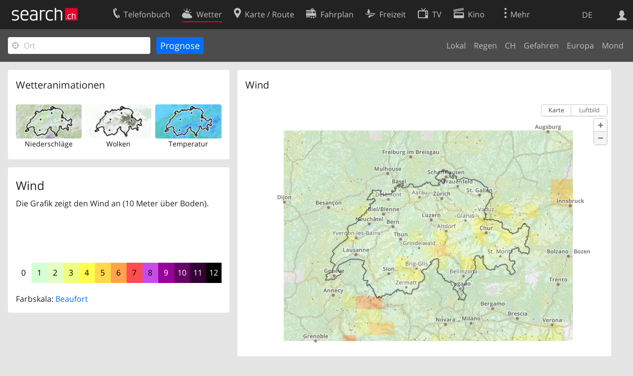

--- FILE ---
content_type: text/html; charset=utf-8
request_url: https://search.ch/meteo/wind
body_size: 6577
content:
<!DOCTYPE html>
<html lang="de" class="no-js ua-os-mac">
<head><meta http-equiv="Content-Type" content="text/html; charset=utf-8">
<link rel="shortcut icon" href="//search.ch/lib/favicon.ico?c=3">
<title>Wind - search.ch</title>
<script>document.documentElement.className = document.documentElement.className.replace(/(^|\s)no-js(\s|$)/, '$1js$2');</script>
<link rel="stylesheet" href="//search.ch/lib/itjs/?files=fonts.css,searchlib.css,searchlib-full.css&amp;c=4aff6ba1d4">
<link rel="stylesheet" href="/meteo/itjs/?files=meteo.css,meteo-full.css&amp;c=b7d2aacd0c">
<meta name="viewport" content="initial-scale=1.0, width=device-width, viewport-fit=cover">
<meta name="apple-mobile-web-app-title" content="Wind">
<meta name="theme-color" content="#000">
<meta name="google-adsense-account" content="ca-pub-3914417089986499">
<meta name="referrer" content="origin-when-cross-origin">
<link rel="apple-touch-icon-precomposed" href="//search.ch/lib/images/touch/meteo.png">
<meta name="msapplication-TileImage" content="//search.ch/lib/images/touch/meteo.png">
<meta name="msapplication-TileColor" content="#e4002c">
<link rel="alternate" hreflang="x-default" title=" " href="https://search.ch/meteo/wind">
<link rel="alternate" hreflang="fr" title="fr" href="https://search.ch/meteo/wind.fr.html">
<link rel="alternate" hreflang="it" title="it" href="https://search.ch/meteo/wind.it.html">
<link rel="alternate" hreflang="en" title="en" href="https://search.ch/meteo/wind.en.html">
<script>window.dataLayer=[{"PageType":"Weather","platform":"web","LoginType":"Visitor","Slot":"meteo","PageLanguage":"de"}];</script>
<script>window.kameleoonQueue = window.kameleoonQueue || [];</script>
<script src="https://hm236qt78z.kameleoon.io/kameleoon.js" async fetchpriority="high"></script>
</head>
<body class="sl-lang-de ux-audit ua-os-mac ua-chrome sl-service-meteo sl-service-meteo-wind"><div style="position:absolute"><noscript><img class="audit" alt="" style="width:0; height:0; border:0; padding:0" src="//search.ch/audit/NCP/meteo/de/wind"></noscript><script>(new Image()).src = '//search.ch/audit/NCP/meteo/de/wind?d=' + Math.random()</script>
</div>
<div><img class="sl-printonly sl-logo-print" alt="search.ch" src="//search.ch/lib/images/search-logo-print.svg?c=ae4bf65605"><div class="sl-nav-container sl-screenonly"><div class="sl-nav"><div class="sl-nav-inner"><a href="//search.ch/" title="Startseite"><div id="sl-logo" class="sl-logo left"></div>
</a><div class="sl-login-container sl-form" id="sl-profile-badge-container"><a class="sl-profile-badge" href="#sl-login" title="Anmelden"><span class="sl-icon-monospace sl-icon-profile"></span></a></div>
<div id="sl-language-selector" class="sl-language-selector-desktop"><div class="sl-language-list"><a href="//search.ch/meteo/wind" class="sl_state_link sl-is-active">DE</a><a href="//search.ch/meteo/wind.fr.html" class="sl_state_link">FR</a><a href="//search.ch/meteo/wind.it.html" class="sl_state_link">IT</a><a href="//search.ch/meteo/wind.en.html" class="sl_state_link">EN</a></div>
</div>
<ul class="sl-nav-items-container"><li class="sl-nav-item" data-moveable title="Telefonbuch der Schweiz"><a id="sl-menu-link-tel" class="sl-menu-link sl-vertical-center" href="//search.ch/tel/"><span class="sl-icon-monospace sl-icon-service-tel"></span><span class="sl-menu-title">Telefonbuch</span></a></li><li class="sl-nav-item sl-menu-active" data-moveable title=""><a id="sl-menu-link-meteo" class="sl-menu-link sl-vertical-center" href="//search.ch/meteo/"><span class="sl-icon-monospace sl-icon-service-meteo"></span><span class="sl-menu-title">Wetter</span></a></li><li class="sl-nav-item" data-moveable title="Karte der Schweiz mit Routenplaner"><a id="sl-menu-link-map" class="sl-menu-link sl-vertical-center" href="//search.ch/map/"><span class="sl-icon-monospace sl-icon-service-map"></span><span class="sl-menu-title">Karte / Route</span></a></li><li class="sl-nav-item" data-moveable title="Reiseplanung mit dem öffentlichen Verkehr"><a id="sl-menu-link-oev" class="sl-menu-link sl-vertical-center" href="//search.ch/fahrplan/"><span class="sl-icon-monospace sl-icon-service-oev"></span><span class="sl-menu-title">Fahrplan</span></a></li><li class="sl-nav-item" data-moveable title="Freizeit"><a id="sl-menu-link-freizeit" class="sl-menu-link sl-vertical-center" href="//search.ch/freizeit/"><span class="sl-icon-monospace sl-icon-service-freizeit"></span><span class="sl-menu-title">Freizeit</span></a></li><li class="sl-nav-item" data-moveable title="TV-Programm"><a id="sl-menu-link-tv" class="sl-menu-link sl-vertical-center" href="//search.ch/tv/"><span class="sl-icon-monospace sl-icon-service-tv"></span><span class="sl-menu-title">TV</span></a></li><li class="sl-nav-item" data-moveable title="Kinoprogramm"><a id="sl-menu-link-kino" class="sl-menu-link sl-vertical-center" href="//search.ch/kino/"><span class="sl-icon-monospace sl-icon-service-kino"></span><span class="sl-menu-title">Kino</span></a></li><li class="sl-nav-item" data-moveable title="Schneebericht für über 200 Schweizer Wintersport-Gebiete"><a id="sl-menu-link-meteo/snow" class="sl-menu-link sl-vertical-center" href="//search.ch/meteo/snow"><span class="sl-icon-monospace sl-icon-service-snow"></span><span class="sl-menu-title">Schnee</span></a></li><li class="sl-nav-item" data-moveable title="Suche im Schweizer Web"><a id="sl-menu-link-web" class="sl-menu-link sl-vertical-center" href="//search.ch/web/"><span class="sl-icon-monospace sl-icon-service-web"></span><span class="sl-menu-title">Websuche</span></a></li><li class="sl-nav-item" data-moveable title=""><a id="sl-menu-link-app" class="sl-menu-link sl-vertical-center" href="//search.ch/app/"><span class="sl-icon-monospace sl-icon-service-app"></span><span class="sl-menu-title">Apps</span></a></li><li class="sl-nav-item"><a id="sl-more-link" class="sl-menu-link sl-vertical-center" href="#sl-flyout-menu"><span class="sl-icon-monospace sl-icon-more"></span><span class="sl-menu-title">Mehr</span></a></li></ul>
<div id="sl-login" class="sl-login-container sl-form"><form method="post" action="//login.search.ch/login"><ul class="sl-floatlist"><li class="sl-floatlist-newline spacer"><a class="sl-text-link" href="//login.search.ch/settings/services?f=https%3A%2F%2Fsearch.ch%2Fmeteo%2Fwind"><span>Persönliche Informationen »</span></a></li>
<li class="sl-floatlist-newline sl-readtext">Anmelden:</li>
<li class="sl-login-input"><input type="text" placeholder="Benutzername" name="LoginName" tabindex="1"><div class="sl-form-row-field-action-right sl-icon-clear" style="display:none"></div>
</li>
<li class="sl-login-input"><input type="password" placeholder="Passwort" name="Password" tabindex="1"><input type="hidden" name="Token" value="6109d70d89194223840be636b6e6f475"><div class="sl-form-row-field-action-right sl-icon-clear" style="display:none"></div>
</li>
<li class="sl-floatlist-newline spacer"><input type="hidden" name="f" value="https://search.ch/meteo/wind"><input type="submit" class="" value="OK" tabindex="1"></li>
<li><a class="sl-text-link" href="//login.search.ch/register?f=https%3A%2F%2Fsearch.ch%2Fmeteo%2Fwind"><span>Registrieren</span></a></li>
<li class="sl-floatlist-newline spacer"><a class="sl-text-link" href="//login.search.ch/forgotpassword?f=https%3A%2F%2Fsearch.ch%2Fmeteo%2Fwind"><span>Passwort vergessen</span></a></li>
<li class="sl-floatlist-newline sl-readtext">oder</li>
<li class="sl-floatlist-newline socialbutton"><a rel="nofollow" class="sl-sociallogin-localch sl-text-link sl-button" href="//login.search.ch/login/localch?f=https%3A%2F%2Fsearch.ch%2Fmeteo%2Fwind&amp;mode=login&amp;nonce=1768783401g2fd62aad2108ddbc98f335350b8ab919g4d1d81de3b0e652e926a9fd9dea89515ef059d73e74ad469c79890256e24fd5bg8059be6eb424cb1b5e3e8117deb5a563" data-state="{&quot;forward_url&quot;:&quot;https:\/\/search.ch\/meteo\/wind&quot;,&quot;mode&quot;:&quot;login&quot;}" data-nonce="1768783401g2fd62aad2108ddbc98f335350b8ab919g4d1d81de3b0e652e926a9fd9dea89515ef059d73e74ad469c79890256e24fd5bg8059be6eb424cb1b5e3e8117deb5a563"><img class="sl-share-icon" src="//search.ch/lib/images/social/localch.svg?c=141c7389a2" alt=""><span>Anmelden mit local.ch</span></a></li>
<li class="sl-floatlist-newline socialbutton"><a rel="nofollow" class="sl-sociallogin-apple sl-text-link sl-button" href="//login.search.ch/login/apple?f=https%3A%2F%2Fsearch.ch%2Fmeteo%2Fwind&amp;mode=login&amp;nonce=1768783401g2fd62aad2108ddbc98f335350b8ab919g4d1d81de3b0e652e926a9fd9dea89515ef059d73e74ad469c79890256e24fd5bg8059be6eb424cb1b5e3e8117deb5a563" data-state="{&quot;forward_url&quot;:&quot;https:\/\/search.ch\/meteo\/wind&quot;,&quot;mode&quot;:&quot;login&quot;}" data-nonce="1768783401g2fd62aad2108ddbc98f335350b8ab919g4d1d81de3b0e652e926a9fd9dea89515ef059d73e74ad469c79890256e24fd5bg8059be6eb424cb1b5e3e8117deb5a563"><img class="sl-share-icon" src="//search.ch/lib/images/social/apple.svg?c=ef7e622b8b" alt=""><span>Anmelden mit Apple</span></a></li>
<li class="sl-floatlist-newline socialbutton"><a rel="nofollow" class="sl-sociallogin-facebook sl-text-link sl-button" href="//login.search.ch/login/facebook?f=https%3A%2F%2Fsearch.ch%2Fmeteo%2Fwind&amp;mode=login&amp;nonce=1768783401g2fd62aad2108ddbc98f335350b8ab919g4d1d81de3b0e652e926a9fd9dea89515ef059d73e74ad469c79890256e24fd5bg8059be6eb424cb1b5e3e8117deb5a563" data-state="{&quot;forward_url&quot;:&quot;https:\/\/search.ch\/meteo\/wind&quot;,&quot;mode&quot;:&quot;login&quot;}" data-nonce="1768783401g2fd62aad2108ddbc98f335350b8ab919g4d1d81de3b0e652e926a9fd9dea89515ef059d73e74ad469c79890256e24fd5bg8059be6eb424cb1b5e3e8117deb5a563"><img class="sl-share-icon" src="//search.ch/lib/images/social/facebook.svg?c=f912f2fa26" alt=""><span>Anmelden mit Facebook</span></a></li>
<li class="sl-floatlist-newline socialbutton"><a rel="nofollow" class="sl-sociallogin-google sl-text-link sl-button" href="//login.search.ch/login/google?f=https%3A%2F%2Fsearch.ch%2Fmeteo%2Fwind&amp;mode=login&amp;nonce=1768783401g2fd62aad2108ddbc98f335350b8ab919g4d1d81de3b0e652e926a9fd9dea89515ef059d73e74ad469c79890256e24fd5bg8059be6eb424cb1b5e3e8117deb5a563" data-state="{&quot;forward_url&quot;:&quot;https:\/\/search.ch\/meteo\/wind&quot;,&quot;mode&quot;:&quot;login&quot;}" data-nonce="1768783401g2fd62aad2108ddbc98f335350b8ab919g4d1d81de3b0e652e926a9fd9dea89515ef059d73e74ad469c79890256e24fd5bg8059be6eb424cb1b5e3e8117deb5a563"><img class="sl-share-icon" src="//search.ch/lib/images/social/google.svg?c=5ea4cb398a" alt=""><span>Anmelden mit Google</span></a></li>
<li class="sl-floatlist-newline socialbutton"><a rel="nofollow" class="sl-sociallogin-linkedin sl-text-link sl-button" href="//login.search.ch/login/linkedin?f=https%3A%2F%2Fsearch.ch%2Fmeteo%2Fwind&amp;mode=login&amp;nonce=1768783401g2fd62aad2108ddbc98f335350b8ab919g4d1d81de3b0e652e926a9fd9dea89515ef059d73e74ad469c79890256e24fd5bg8059be6eb424cb1b5e3e8117deb5a563" data-state="{&quot;forward_url&quot;:&quot;https:\/\/search.ch\/meteo\/wind&quot;,&quot;mode&quot;:&quot;login&quot;}" data-nonce="1768783401g2fd62aad2108ddbc98f335350b8ab919g4d1d81de3b0e652e926a9fd9dea89515ef059d73e74ad469c79890256e24fd5bg8059be6eb424cb1b5e3e8117deb5a563"><img class="sl-share-icon" src="//search.ch/lib/images/social/linkedin.svg?c=c1b8d81f93" alt=""><span>Anmelden mit LinkedIn</span></a></li>
<li class="sl-floatlist-newline sl-readtext sl-smaller">Bitte beachten Sie, dass unsere neue <a href="//search.ch/privacy">Datenschutzerklärung</a> sowie die angepassten <a href="//search.ch/terms">Nutzungsbedingungen</a> gelten.</li>
</ul>
</form>
</div>
</div>
</div>
<div id="sl-service-form-container" class="sl-screenonly"><form action="/meteo/wind"><div class="sl-form-row with-submit meteo-inputfield"><div class="sl-form-row-field"><input class="sl-locateme sl-form-row-field-action-tail" type="text" name="plz_ort" id="plz_ort" placeholder="Ort" tabindex="1"><div class="sl-form-row-field-action-right sl-icon-clear" style="display:none"></div>
<div id="plz_ort-completion"></div>
</div>
<input id="meteo-submit" type="submit" value="Prognose" tabindex="1"></div>
<div class="meteo-subnav"><ul class="sl-floatlist sl-subnav-list"><li class="meteo-subnav-local"><a href="/meteo/">Lokal</a></li>
<li class="meteo-subnav-prognosis"><a href="/meteo/prognosis">Regen</a></li>
<li class="meteo-subnav-ch"><a href="/meteo/ch">CH</a></li>
<li class="meteo-subnav-alertmap"><a href="/meteo/alertmap">Gefahren</a></li>
<li class="meteo-subnav-europa"><a href="/meteo/europa">Europa</a></li>
<li class="meteo-subnav-astro"><a href="/meteo/astro">Mond</a></li>
</ul>
</div>
</form>
</div>
</div>
<div class="sl-content sl-cards-container"><div class="sl-col sl-col-3"><section class="sl-card"><div class="sl-card-inner"><header><h2 class="sl-card-header-title">Wetteranimationen</h2>
</header>
<div class="sl-card-body"><ul class="meteo-cosmolinks"><li class="meteo-forecastlink"><a href="/meteo/prognosis" id="meteo_PREC_thumbnail" class="meteomapcontainer-small meteoimg1-small"><img class="meteomapimg-small meteo-forecastimg meteoimg1-small" src="/meteo/images/meteomap1e_small.jpg" alt=""><img class="prognosisimg-small meteo-forecastimg meteoimg1-small" src="/meteo/images/cosmo/PREC1/1768782600.png" alt=""><img id="#meteomap_PREC_outline" class="meteomap-outline-small meteo-forecastimg meteoimg1-small" src="/meteo/images/meteomap1e_outline_small.png" alt="Niederschläge"></a><a href="/meteo/prognosis">Niederschläge</a></li>
<li class="meteo-forecastlink"><a href="/meteo/cloud" id="meteo_CLCT_thumbnail" class="meteomapcontainer-small meteoimg1-small"><img class="meteomapimg-small meteo-forecastimg meteoimg1-small" src="/meteo/images/meteomap1e_aerial_small.jpg" alt=""><img class="prognosisimg-small meteo-forecastimg meteoimg1-small" src="/meteo/images/cosmo/CLCT1/1768782600.png" alt=""><img id="#meteomap_CLCT_outline" class="meteomap-outline-small meteo-forecastimg meteoimg1-small" src="/meteo/images/meteomap1e_outline_small.png" alt="Wolken"></a><a href="/meteo/cloud">Wolken</a></li>
<li class="meteo-forecastlink"><a href="/meteo/temp" id="meteo_T2m_thumbnail" class="meteomapcontainer-small meteoimg1-small"><img class="prognosisimg-small meteo-forecastimg meteoimg1-small" src="/meteo/images/cosmo/T2m1/1768782600.jpg" alt=""><img id="#meteomap_T2m_outline" class="meteomap-outline-small meteo-forecastimg meteoimg1-small" src="/meteo/images/meteomap1e_outline_small.png" alt="Temperatur"></a><a href="/meteo/temp">Temperatur</a></li>
</ul>
</div>
</div>
</section>
<section class="sl-card"><div class="sl-card-inner"><div class="sl-card-body"><div class="meteo-prognosis-info"><h4>Wind</h4><p>Die Grafik zeigt den Wind an (10 Meter über Boden).</p><div id="jonly_info" style="visibility:hidden"><p>Bewegen Sie den Regler unterhalb der Grafik um einen Zeitpunkt auszuwählen.</p></div></div>
<br>
<ul id="prognosisscale"><li class="meteo-scale-colors" style="background-color:rgb(255,255,255);;color:black" title="Windstille&lt;br&gt;&#10;0 - 1 km/h&lt;br&gt;&#10;0 - 1 kn">0</li>
<li class="meteo-scale-colors" style="background-color:rgb(212,255,212);;color:black" title="Leichter Zug&lt;br&gt;&#10;2 - 5 km/h&lt;br&gt;&#10;2 - 4 kn">1</li>
<li class="meteo-scale-colors" style="background-color:rgb(228,255,195);;color:black" title="Leichte Brise&lt;br&gt;&#10;6 - 11 km/h&lt;br&gt;&#10;5 - 7 kn">2</li>
<li class="meteo-scale-colors" style="background-color:rgb(238,255,128);;color:black" title="Schwache Brise&lt;br&gt;&#10;12 - 19 km/h&lt;br&gt;&#10;8 - 11 kn">3</li>
<li class="meteo-scale-colors" style="background-color:rgb(255,255,76);;color:black" title="Mässige Brise&lt;br&gt;&#10;20 - 28 km/h&lt;br&gt;&#10;12 - 16 kn">4</li>
<li class="meteo-scale-colors" style="background-color:rgb(255,216,76);;color:black" title="Frische Brise&lt;br&gt;&#10;29 - 38 km/h&lt;br&gt;&#10;17 - 22 kn">5</li>
<li class="meteo-scale-colors" style="background-color:rgb(255,164,76);;color:black" title="Starker Wind&lt;br&gt;&#10;39 - 49 km/h&lt;br&gt;&#10;23 - 28 kn">6</li>
<li class="meteo-scale-colors" style="background-color:rgb(255,76,76);;color:black" title="Steifer Wind&lt;br&gt;&#10;50 - 61 km/h&lt;br&gt;&#10;29 - 34 kn">7</li>
<li class="meteo-scale-colors" style="background-color:rgb(199,76,230);;color:black" title="Stürmischer Wind&lt;br&gt;&#10;62 - 74 km/h&lt;br&gt;&#10;35 - 41 kn">8</li>
<li class="meteo-scale-colors" style="background-color:rgb(153,0,153);;color:white" title="Sturm&lt;br&gt;&#10;75 - 88 km/h&lt;br&gt;&#10;42 - 48 kn">9</li>
<li class="meteo-scale-colors" style="background-color:rgb(102,0,102);;color:white" title="Schwerer Sturm&lt;br&gt;&#10;89 - 103 km/h&lt;br&gt;&#10;49 - 56 kn">10</li>
<li class="meteo-scale-colors" style="background-color:rgb(51,0,51);;color:white" title="Orkanartiger Sturm&lt;br&gt;&#10;104 - 117 km/h&lt;br&gt;&#10;57 - 64 kn">11</li>
<li class="meteo-scale-colors" style="background-color:rgb(0,0,0);;color:white" title="Orkan&lt;br&gt;&#10;&gt; 118 km/h&lt;br&gt;&#10;&gt; 65 kn">12</li>
</ul>
<p>Farbskala: <a class="bluelink" href="https://de.wikipedia.org/wiki/Beaufortskala">Beaufort</a></p>
</div>
</div>
</section>
</div>
<div class="sl-col sl-col-5"><section class="sl-card meteo-prognosis meteo-FF_10M"><div class="sl-card-inner"><header><h2 class="sl-card-header-title" style="float:left">Wind</h2>
<div style="clear:both; height:0"> </div>
</header>
<div class="sl-card-body"><div style="position:relative; height:0;z-index:30"><img id="throbber" src="/meteo/images/throbber.gif" alt="" class="sl-no-js-hidden "></div>
<div id="meteoprognosis_container"><div id="meteoprognosis"><div id="prognosistitle" class="nonly">Vergangenheit Heute um 01:30</div>
</div>
<div id="nowindicator" class="meteo-nowindicator"></div>
<table id="prognosisplayer" class="sl-screenonly"><tr><td class="meteo-playbutton-container" style="width:32px"><img id="play" src="/meteo/images/0.gif" class="meteo-playbutton" alt="Play"></td>
<td><div id="meteoslider"><img class="slider_played" src="/meteo/images/0.gif" alt=""><img class="slider_loaded" src="/meteo/images/0.gif" alt=""><img class="slider_toload" src="/meteo/images/0.gif" alt=""></div>
</td>
</tr>
</table>
</div>
</div>
</div>
</section>
</div>
<div class="sl-copyright meteo-footer">Daten © by <a href="https://www.meteoschweiz.admin.ch/home.html">MeteoSchweiz</a></div>
</div>
<div class="sl-footer"><div class="sl-flyout-menu" id="sl-flyout-menu"><div class="sl-more-column"><ul id="sl-more-links-list" class="sl-more-links-list"></ul>
</div>
<div class="sl-footer-column"><ul class="sl-footer-link-list"><li><a href="//www.localsearch.ch/de/ihr-eintrag">Ihr Eintrag</a></li>
<li><a href="https://cc.localsearch.ch/?language=de">Kundencenter Geschäftskunden</a></li>
<li><a href="//search.ch/about">Impressum</a></li>
<li><a href="//search.ch/contact?s=meteo">Kontakt</a></li>
<li><a href="//search.ch/terms">Nutzungsbedingungen</a></li>
<li><a href="//search.ch/privacy">Datenschutzerklärung</a></li>
<li><a href="//search.ch/cookiepolicy">Cookie-Richtlinie</a></li>
<li><a href="javascript:Optanon.ToggleInfoDisplay()">Cookie-Einstellungen</a></li>
<li><a href="//api.search.ch/">Entwickler</a></li>
</ul>
</div>
</div>
</div>
</div>
<script>window.trace += "e";; var env = {"coverage":[1768773600,1768774200,1768774800,1768775400,1768776000,1768776600,1768777200,1768777800,1768778400,1768779000,1768779600,1768780200,1768780800,1768781400,1768782000,1768782600,1768783200,1768783800,1768784400,1768785000,1768785600,1768786200,1768786800,1768787400,1768788000,1768788600,1768789200,1768789800,1768790400,1768791000,1768791600,1768792200,1768792800,1768793400,1768794000,1768794600,1768795200,1768795800,1768796400,1768797000,1768797600,1768798200,1768798800,1768799400,1768800000,1768800600,1768801200,1768801800,1768802400,1768803000,1768803600,1768804200,1768804800,1768805400,1768806000,1768806600,1768807200,1768807800,1768808400,1768809000,1768809600,1768810200,1768810800,1768811400,1768812000,1768812600,1768813200,1768813800,1768814400,1768815000,1768815600,1768816200,1768816800,1768817400,1768818000,1768818600,1768819200,1768819800,1768820400,1768821000,1768821600,1768822200,1768822800,1768823400,1768824000,1768824600,1768825200,1768825800,1768826400,1768827000,1768827600,1768828200,1768828800,1768829400,1768830000,1768830600,1768831200,1768831800,1768832400,1768833000,1768833600,1768834200,1768834800,1768835400,1768836000,1768836600,1768837200,1768837800,1768838400,1768839000,1768839600,1768840200,1768840800,1768841400,1768842000,1768842600,1768843200,1768843800,1768844400,1768845000,1768845600,1768846200,1768846800,1768847400,1768848000,1768848600,1768849200,1768849800,1768850400,1768851000,1768851600,1768852200,1768852800,1768853400,1768854000,1768854600,1768855200,1768855800,1768856400,1768857000,1768857600,1768858200,1768858800,1768859400,1768860000,1768860600,1768861200,1768861800,1768862400,1768863000,1768863600,1768864200,1768864800,1768865400,1768866000,1768866600,1768867200,1768867800,1768868400,1768869000,1768869600,1768870200,1768870800,1768871400,1768872000,1768872600,1768873200,1768873800,1768874400,1768875000,1768875600,1768876200,1768876800,1768877400,1768878000,1768878600,1768879200,1768879800,1768880400,1768881000,1768881600,1768882200,1768882800,1768883400,1768884000,1768884600,1768885200,1768885800,1768886400,1768887000,1768887600,1768888200,1768888800],"empty":[],"imgcount":193,"i_now":15,"wind_startframe":15,"starttime":1768773600,"interval_mins":10,"imagedir":"\/\/search.ch\/meteo\/images\/cosmo\/FF_10M1\/","T":{"meteo_prognosis_sliderlabel2":"","meteo_prognosis_sliderlabel1":"","meteo_cosmo_toggle_show":"Regenradar anzeigen","meteo_cosmo_toggle_hide":"Regenradar","weekday0":"Gestern","weekday1":"Heute","weekday2":"Morgen","weekday3":"Mittwoch","weekday4":"Donnerstag","weekday5":"Freitag","weekday6":"Samstag","sl_locateme_denied":"Sie haben uns nicht gestattet, Ihre aktuelle Position abzufragen.","sl_locateme_error":"Die aktuelle Position konnte nicht bestimmt werden.","sl_locateme_retry":"Erneut Position bestimmen","sl_share_page":"Seite teilen"},"apptype":false,"os":"mac","titlemargin":-20,"cosmotype":"FF_10M","mapurl":"\/\/search.ch\/map\/api\/map.js","map_latlng_bounds":[[45.18624,5.023348],[48.389974,11.457574]],"fg_local":"\/\/search.ch\/map\/chmap.png?layer=sym&base=,&w=566&h=414&zd=32","bg_local":"\/\/search.ch\/map\/chmap.png?layer=fg,pois,ruler&pixelratio=2&base=,&w=566&h=414&zd=32","fg_ch":"\/meteo\/images\/meteomap1e_aerial.jpg","bg_ch":"\/meteo\/images\/meteomap1e_outline.png","zips":[],"use_map_api":true,"use_maplibre":null,"prognosis_circlesize":23,"prognosis_width":585,"prognosis_height":426,"prognosis_left":null,"prognosis_top":null,"imagetype":"png","show_position":true,"map_bbox":{"x":-457,"y":5047,"w":477,"h":349,"scale":0.032},"map_server":"\/\/search.ch\/map\/","map_api":{"bbox_local":[""],"bbox_ch":[5.023348,45.18624,11.457574,48.389974],"state_local":1,"zd_local":32,"zd_ch":1024,"lat":null,"lon":null,"mx":null,"my":null,"zd":32,"CH_BOUNDS_WGS84_SOUTH":45.81,"CH_BOUNDS_WGS84_NORTH":47.81,"CH_BOUNDS_WGS84_WEST":5.95,"CH_BOUNDS_WGS84_EAST":10.5,"MAP_BOUNDS_WGS84_SOUTH":45.18624,"MAP_BOUNDS_WGS84_NORTH":48.389974,"MAP_BOUNDS_WGS84_WEST":5.023348,"MAP_BOUNDS_WGS84_EAST":11.457574,"xmin":421000,"ymin":11000,"xmax":898000,"ymax":360000,"width":477,"height":349},"init_view":"ch","autoinit_prognosis":true,"wind_animation_id":"#mapcontainer","wind_outline_id":"#meteomap_outline","wind_animate":true,"wind":{"bounds":"5.023348,45.18624,11.457574,48.389974","zoom":6,"width":108,"height":78,"grid_points_full":7,"grid_points_non_full":4,"limit":1,"windscale_tooltip_show":true,"time":1768780800},"audit_url":"\/\/search.ch\/audit\/CP\/meteo\/de\/wind","lang":"de","lib_url":"\/\/search.ch\/lib\/","page":"wind","bench":1,"servertype":"live","services_onedomain":["app","freizeit","freizeit","loisir","libero","leisure","kino","kino","cine","cine","kino","map","maps","route","velo","bici","bike","fahrrad","meteo","oev","fahrplan","horaire","orario","timetable","route","snow","tel","tv","web","lib","mapgen","portal","routebackend","test","alarm","billy","clips","dofta","envis","hulda","inbyn","jubla","kura","norbo","oxel","pugg","qvart","rusig","trotsig","uldum","vaken","wilse","xaxig","yucca","zita","akut","boren","charm","dimma","devel","twin"],"service_path":"meteo","ua":{"os":"mac","osversion":"10.15.7","apptype":false,"appversion":0,"full":true},"post":0};; new Image().src = "//search.ch/lib/sizes.gif?w=" + window.innerWidth + "&h=" + window.innerHeight + "&r=" + (window.devicePixelRatio ? window.devicePixelRatio : 1) + "&f=" + window.getComputedStyle(document.querySelector("html")).getPropertyValue("font-size"); window.onerror = function (errmsg, file, line, column, errorObj) {
	var stack = errorObj && errorObj.stack ? errorObj.stack : "";
	var errstr = typeof errmsg !== 'string' ? 'event keys:' + Object.keys(errmsg).join() : errmsg;
	var el = document.activeElement;
	var typing = el && (el.tagName.toLowerCase() == 'input' && el.type == 'text' || el.tagName.toLowerCase() == 'textarea');
	if (!typing && !window.sl_noretry && errstr.match(/SyntaxError/) && !window.location.href.match(/retry=/) && !env.post)
		window.location.replace(window.location.href + (window.location.search ? "&retry=2" : "?retry=2"))
	else if (!window.sl_errurl)
		window.sl_errurl = (new Image()).src = ("/meteo/itjs/error.gif?errmsg=" + encodeURIComponent(errstr) + "&file=" + encodeURIComponent(file) + "&line=" + line + "&column=" + column + "&trace=" + window.trace.substr(9) + "&gotjs=" + encodeURIComponent(window.it_gotjs) + '&stack=' + encodeURIComponent(stack)).substr(0, 3900);
	
}
window.trace += "E";</script>
<script src="/meteo/itjs/?files=jquerybuild.js%3Fui%3Dwidget-position-autocomplete-tooltip%26lang%3Dde,sl_core.js,sl.js,nav-full.js,service-form.js,geo.js,overlay.js,sl_sortable.js,sl_state.js,sl_autocomplete.js,meteo.js,player.js,prognosis.js,wind.js&amp;c=161aa37a2f"></script>
<script>window.trace += "l";
			
			if (!("$" in window) && !window.location.href.match(/retry=/) && !env.post)
				window.location.replace(window.location.href + (window.location.search ? "&retry=1" : "?retry=1"));
			else
			$(document).ready(function () {
				window.sl_noretry = 1;
				$(document).on("click",".sl-banner .sl-icon-close", function() {
					$(this).closest(".sl-banner").animate({ height:0, padding:0 }, { duration:100, complete: function () { $(this).remove(); } })
						.find(".sl_bv").each(function() { new Image().src = "//search.ch/lib/images/0.gif?r=" + Math.random() + "&banner_close=" + this.id})
				});
				if ($(window).height() < 900 || $(window).width() < 1000)
					$(".sl-banner .sl-card-body, .sl-banner-brandingday").each(function() {
						var img = $(this).find("#embedad0,iframe,img");
						var imgwidth = img.width();
						var imgheight = img.height();
						var scale = imgheight > 150 && imgwidth > 900 ? 0.8 : 0;
						var origin = "top";
						if (imgwidth > $(window).width())
						{
							scale = ($(window).width() - 28) / imgwidth;
							origin = "top left";
						}
						if (scale)
						{
							var h = $(this).height() * scale;
							$(this).css({ "transform-origin":origin, transform:"scale(" + scale + ")", height:h + 10 });	// 2*5 pixel padding => + 10
							if ($(this).is("td"))
								$(this).closest("table").height(h).find("tr,td,td div").height(h);
						}
					});;search_state_init();
});window.trace += "L";</script>
</body>
</html>
